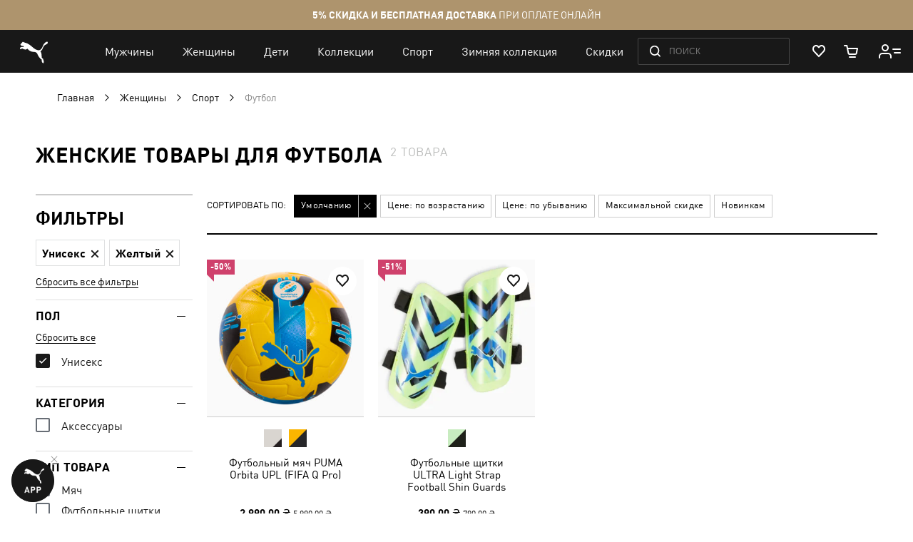

--- FILE ---
content_type: application/javascript; charset=UTF-8
request_url: https://ua.puma.com/static/version1768479478/frontend/Oggetto/Puma/ru_RU/Oggetto_WebComponentsGa/js/menu.min.js
body_size: 34
content:
define(['jquery','underscore'],function($,_){'use strict'
return{init:function(){this.pushData(this.getData());this.events();},events:function(){var webComponentsEventBus=window.webComponentsEventBus||{}
if(_.isEmpty(webComponentsEventBus)){return}
webComponentsEventBus.addEventListener('navigation-menu-click',this.saveData.bind(this))
webComponentsEventBus.addEventListener('navigation-menu-view',this.pushViewData.bind(this))},prepareData:function(event){var lbl=event.type.indexOf('click')!==-1?'::'+event.detail.level:''
return{event:event.type,eventCategory:event.detail.label,eventLabel:event.detail.type+lbl}},saveData:function(event){var dataLayer=window.dataLayer||[],data=this.prepareData(event)
localStorage.setItem('menu',JSON.stringify(data))},pushData:function(data){if(data){window.dataLayer=window.dataLayer||[]
window.dataLayer.push(data)}},getData:function(){var menuData=localStorage.getItem('menu')
if(menuData===undefined){return false}
localStorage.removeItem('menu')
return JSON.parse(menuData)},pushViewData:function(event){this.pushData(this.prepareData(event))}}})

--- FILE ---
content_type: application/javascript; charset=UTF-8
request_url: https://ua.puma.com/static/version1768479478/frontend/Oggetto/Puma/ru_RU/requirejs-config.min.js
body_size: 6012
content:
(function(require){(function(){var config={map:{'*':{directoryRegionUpdater:'Magento_Directory/js/region-updater'}}};require.config(config);})();(function(){var config={waitSeconds:0,map:{'*':{'ko':'knockoutjs/knockout','knockout':'knockoutjs/knockout','mageUtils':'mage/utils/main','rjsResolver':'mage/requirejs/resolver','jquery-ui-modules/core':'jquery/ui-modules/core','jquery-ui-modules/accordion':'jquery/ui-modules/widgets/accordion','jquery-ui-modules/autocomplete':'jquery/ui-modules/widgets/autocomplete','jquery-ui-modules/button':'jquery/ui-modules/widgets/button','jquery-ui-modules/datepicker':'jquery/ui-modules/widgets/datepicker','jquery-ui-modules/dialog':'jquery/ui-modules/widgets/dialog','jquery-ui-modules/draggable':'jquery/ui-modules/widgets/draggable','jquery-ui-modules/droppable':'jquery/ui-modules/widgets/droppable','jquery-ui-modules/effect-blind':'jquery/ui-modules/effects/effect-blind','jquery-ui-modules/effect-bounce':'jquery/ui-modules/effects/effect-bounce','jquery-ui-modules/effect-clip':'jquery/ui-modules/effects/effect-clip','jquery-ui-modules/effect-drop':'jquery/ui-modules/effects/effect-drop','jquery-ui-modules/effect-explode':'jquery/ui-modules/effects/effect-explode','jquery-ui-modules/effect-fade':'jquery/ui-modules/effects/effect-fade','jquery-ui-modules/effect-fold':'jquery/ui-modules/effects/effect-fold','jquery-ui-modules/effect-highlight':'jquery/ui-modules/effects/effect-highlight','jquery-ui-modules/effect-scale':'jquery/ui-modules/effects/effect-scale','jquery-ui-modules/effect-pulsate':'jquery/ui-modules/effects/effect-pulsate','jquery-ui-modules/effect-shake':'jquery/ui-modules/effects/effect-shake','jquery-ui-modules/effect-slide':'jquery/ui-modules/effects/effect-slide','jquery-ui-modules/effect-transfer':'jquery/ui-modules/effects/effect-transfer','jquery-ui-modules/effect':'jquery/ui-modules/effect','jquery-ui-modules/menu':'jquery/ui-modules/widgets/menu','jquery-ui-modules/mouse':'jquery/ui-modules/widgets/mouse','jquery-ui-modules/position':'jquery/ui-modules/position','jquery-ui-modules/progressbar':'jquery/ui-modules/widgets/progressbar','jquery-ui-modules/resizable':'jquery/ui-modules/widgets/resizable','jquery-ui-modules/selectable':'jquery/ui-modules/widgets/selectable','jquery-ui-modules/selectmenu':'jquery/ui-modules/widgets/selectmenu','jquery-ui-modules/slider':'jquery/ui-modules/widgets/slider','jquery-ui-modules/sortable':'jquery/ui-modules/widgets/sortable','jquery-ui-modules/spinner':'jquery/ui-modules/widgets/spinner','jquery-ui-modules/tabs':'jquery/ui-modules/widgets/tabs','jquery-ui-modules/tooltip':'jquery/ui-modules/widgets/tooltip','jquery-ui-modules/widget':'jquery/ui-modules/widget','jquery-ui-modules/timepicker':'jquery/timepicker','vimeo':'vimeo/player','vimeoWrapper':'vimeo/vimeo-wrapper'}},shim:{'mage/adminhtml/backup':['prototype'],'mage/captcha':['prototype'],'mage/new-gallery':['jquery'],'jquery/ui':['jquery'],'matchMedia':{'exports':'mediaCheck'},'magnifier/magnifier':['jquery'],'vimeo/player':{'exports':'Player'}},paths:{'jquery/validate':'jquery/jquery.validate','jquery/file-uploader':'jquery/fileUploader/jquery.fileuploader','prototype':'legacy-build.min','jquery/jquery-storageapi':'js-storage/storage-wrapper','text':'mage/requirejs/text','domReady':'requirejs/domReady','spectrum':'jquery/spectrum/spectrum','tinycolor':'jquery/spectrum/tinycolor','jquery-ui-modules':'jquery/ui-modules'},config:{text:{'headers':{'X-Requested-With':'XMLHttpRequest'}}}};require(['jquery'],function($){'use strict';$.noConflict();});require.config(config);})();(function(){var config={map:{'*':{'rowBuilder':'Magento_Theme/js/row-builder','toggleAdvanced':'mage/toggle','translateInline':'mage/translate-inline','sticky':'mage/sticky','tabs':'mage/tabs','collapsible':'mage/collapsible','dropdownDialog':'mage/dropdown','dropdown':'mage/dropdowns','accordion':'mage/accordion','loader':'mage/loader','tooltip':'mage/tooltip','deletableItem':'mage/deletable-item','itemTable':'mage/item-table','fieldsetControls':'mage/fieldset-controls','fieldsetResetControl':'mage/fieldset-controls','redirectUrl':'mage/redirect-url','loaderAjax':'mage/loader','menu':'mage/menu','popupWindow':'mage/popup-window','validation':'mage/validation/validation','breadcrumbs':'Magento_Theme/js/view/breadcrumbs','jquery/ui':'jquery/compat','cookieStatus':'Magento_Theme/js/cookie-status'}},deps:['mage/common','mage/dataPost','mage/bootstrap'],config:{mixins:{'Magento_Theme/js/view/breadcrumbs':{'Magento_Theme/js/view/add-home-breadcrumb':true}}}};if(typeof window!=='undefined'&&window.document){try{if(!window.localStorage||!window.sessionStorage){throw new Error();}
localStorage.setItem('storage_test',1);localStorage.removeItem('storage_test');}catch(e){config.deps.push('mage/polyfill');}}
require.config(config);})();(function(){var config={map:{'*':{checkoutBalance:'Magento_Customer/js/checkout-balance',address:'Magento_Customer/js/address',changeEmailPassword:'Magento_Customer/js/change-email-password',passwordStrengthIndicator:'Magento_Customer/js/password-strength-indicator',zxcvbn:'Magento_Customer/js/zxcvbn',addressValidation:'Magento_Customer/js/addressValidation',showPassword:'Magento_Customer/js/show-password','Magento_Customer/address':'Magento_Customer/js/address','Magento_Customer/change-email-password':'Magento_Customer/js/change-email-password',globalSessionLoader:'Magento_Customer/js/customer-global-session-loader.js'}}};require.config(config);})();(function(){var config={map:{'*':{escaper:'Magento_Security/js/escaper'}}};require.config(config);})();(function(){var config={map:{'*':{quickSearch:'Magento_Search/js/form-mini','Magento_Search/form-mini':'Magento_Search/js/form-mini'}}};require.config(config);})();(function(){var config={map:{'*':{priceBox:'Magento_Catalog/js/price-box',priceOptionDate:'Magento_Catalog/js/price-option-date',priceOptionFile:'Magento_Catalog/js/price-option-file',priceOptions:'Magento_Catalog/js/price-options',priceUtils:'Magento_Catalog/js/price-utils'}}};require.config(config);})();(function(){var config={map:{'*':{compareList:'Magento_Catalog/js/list',relatedProducts:'Magento_Catalog/js/related-products',upsellProducts:'Magento_Catalog/js/upsell-products',productListToolbarForm:'Magento_Catalog/js/product/list/toolbar',catalogGallery:'Magento_Catalog/js/gallery',catalogAddToCart:'Magento_Catalog/js/catalog-add-to-cart'}},config:{mixins:{'Magento_Theme/js/view/breadcrumbs':{'Magento_Catalog/js/product/breadcrumbs':true}}}};require.config(config);})();(function(){var config={map:{'*':{addToCart:'Magento_Msrp/js/msrp'}}};require.config(config);})();(function(){var config={map:{'*':{catalogSearch:'Magento_CatalogSearch/form-mini'}}};require.config(config);})();(function(){var config={map:{'*':{creditCardType:'Magento_Payment/js/cc-type','Magento_Payment/cc-type':'Magento_Payment/js/cc-type'}}};require.config(config);})();(function(){var config={map:{'*':{giftMessage:'Magento_Sales/js/gift-message',ordersReturns:'Magento_Sales/js/orders-returns','Magento_Sales/gift-message':'Magento_Sales/js/gift-message','Magento_Sales/orders-returns':'Magento_Sales/js/orders-returns'}}};require.config(config);})();(function(){var config={map:{'*':{discountCode:'Magento_Checkout/js/discount-codes',shoppingCart:'Magento_Checkout/js/shopping-cart',regionUpdater:'Magento_Checkout/js/region-updater',sidebar:'Magento_Checkout/js/sidebar',checkoutLoader:'Magento_Checkout/js/checkout-loader',checkoutData:'Magento_Checkout/js/checkout-data',proceedToCheckout:'Magento_Checkout/js/proceed-to-checkout',catalogAddToCart:'Magento_Catalog/js/catalog-add-to-cart'}},shim:{'Magento_Checkout/js/model/totals':{deps:['Magento_Customer/js/customer-data']}}};require.config(config);})();(function(){var config={map:{'*':{requireCookie:'Magento_Cookie/js/require-cookie',cookieNotices:'Magento_Cookie/js/notices'}}};require.config(config);})();(function(){var config={map:{'*':{downloadable:'Magento_Downloadable/js/downloadable','Magento_Downloadable/downloadable':'Magento_Downloadable/js/downloadable'}}};require.config(config);})();(function(){var config={map:{'*':{giftOptions:'Magento_GiftMessage/js/gift-options','Magento_GiftMessage/gift-options':'Magento_GiftMessage/js/gift-options'}}};require.config(config);})();(function(){var config={deps:[],shim:{'chartjs/chartjs-adapter-moment':['moment'],'chartjs/es6-shim.min':{},'tiny_mce_5/tinymce.min':{exports:'tinyMCE'}},paths:{'ui/template':'Magento_Ui/templates'},map:{'*':{uiElement:'Magento_Ui/js/lib/core/element/element',uiCollection:'Magento_Ui/js/lib/core/collection',uiComponent:'Magento_Ui/js/lib/core/collection',uiClass:'Magento_Ui/js/lib/core/class',uiEvents:'Magento_Ui/js/lib/core/events',uiRegistry:'Magento_Ui/js/lib/registry/registry',consoleLogger:'Magento_Ui/js/lib/logger/console-logger',uiLayout:'Magento_Ui/js/core/renderer/layout',buttonAdapter:'Magento_Ui/js/form/button-adapter',chartJs:'chartjs/Chart.min','chart.js':'chartjs/Chart.min',tinymce:'tiny_mce_5/tinymce.min',wysiwygAdapter:'mage/adminhtml/wysiwyg/tiny_mce/tinymce5Adapter'}}};require.config(config);})();(function(){var config={deps:['Magento_Ui/js/core/app']};require.config(config);})();(function(){var config={map:{'*':{pageCache:'Magento_PageCache/js/page-cache'}},deps:['Magento_PageCache/js/form-key-provider']};require.config(config);})();(function(){var config={map:{'*':{captcha:'Magento_Captcha/js/captcha','Magento_Captcha/captcha':'Magento_Captcha/js/captcha'}}};require.config(config);})();(function(){var config={map:{'*':{configurable:'Magento_ConfigurableProduct/js/configurable'}},config:{mixins:{'Magento_Catalog/js/catalog-add-to-cart':{'Magento_ConfigurableProduct/js/catalog-add-to-cart-mixin':true}}}};require.config(config);})();(function(){var config={map:{'*':{multiShipping:'Magento_Multishipping/js/multi-shipping',orderOverview:'Magento_Multishipping/js/overview',payment:'Magento_Multishipping/js/payment',billingLoader:'Magento_Checkout/js/checkout-loader',cartUpdate:'Magento_Checkout/js/action/update-shopping-cart',multiShippingBalance:'Magento_Multishipping/js/multi-shipping-balance'}}};require.config(config);})();(function(){var config={map:{'*':{recentlyViewedProducts:'Magento_Reports/js/recently-viewed'}}};require.config(config);})();(function(){var config={map:{'*':{subscriptionStatusResolver:'Magento_Newsletter/js/subscription-status-resolver',newsletterSignUp:'Magento_Newsletter/js/newsletter-sign-up'}}};require.config(config);})();(function(){var config={config:{mixins:{'Magento_Checkout/js/action/select-payment-method':{'Magento_SalesRule/js/action/select-payment-method-mixin':true},'Magento_Checkout/js/model/shipping-save-processor':{'Magento_SalesRule/js/model/shipping-save-processor-mixin':true},'Magento_Checkout/js/action/place-order':{'Magento_SalesRule/js/model/place-order-mixin':true}}}};require.config(config);})();(function(){var config={map:{'*':{'slick':'Magento_PageBuilder/js/resource/slick/slick','jarallax':'Magento_PageBuilder/js/resource/jarallax/jarallax','jarallaxVideo':'Magento_PageBuilder/js/resource/jarallax/jarallax-video','Magento_PageBuilder/js/resource/vimeo/player':'vimeo/player','Magento_PageBuilder/js/resource/vimeo/vimeo-wrapper':'vimeo/vimeo-wrapper','jarallax-wrapper':'Magento_PageBuilder/js/resource/jarallax/jarallax-wrapper'}},shim:{'Magento_PageBuilder/js/resource/slick/slick':{deps:['jquery']},'Magento_PageBuilder/js/resource/jarallax/jarallax-video':{deps:['jarallax-wrapper','vimeoWrapper']}}};require.config(config);})();(function(){var config={shim:{cardinaljs:{exports:'Cardinal'},cardinaljsSandbox:{exports:'Cardinal'}},paths:{cardinaljsSandbox:'https://includestest.ccdc02.com/cardinalcruise/v1/songbird',cardinaljs:'https://songbird.cardinalcommerce.com/edge/v1/songbird'}};require.config(config);})();(function(){var config={map:{'*':{transparent:'Magento_Payment/js/transparent','Magento_Payment/transparent':'Magento_Payment/js/transparent'}}};require.config(config);})();(function(){var config={map:{'*':{orderReview:'Magento_Paypal/js/order-review','Magento_Paypal/order-review':'Magento_Paypal/js/order-review',paypalCheckout:'Magento_Paypal/js/paypal-checkout'}}};require.config(config);})();(function(){var config={config:{mixins:{'Magento_Customer/js/customer-data':{'Magento_Persistent/js/view/customer-data-mixin':true}}}};require.config(config);})();(function(){var config={map:{'*':{loadPlayer:'Magento_ProductVideo/js/load-player',fotoramaVideoEvents:'Magento_ProductVideo/js/fotorama-add-video-events','vimeoWrapper':'vimeo/vimeo-wrapper'}},shim:{vimeoAPI:{},'Magento_ProductVideo/js/load-player':{deps:['vimeoWrapper']}}};require.config(config);})();(function(){var config={config:{mixins:{'Magento_Checkout/js/action/place-order':{'Magento_CheckoutAgreements/js/model/place-order-mixin':true},'Magento_Checkout/js/action/set-payment-information':{'Magento_CheckoutAgreements/js/model/set-payment-information-mixin':true}}}};require.config(config);})();(function(){var config={config:{mixins:{'Magento_Checkout/js/model/place-order':{'Magento_ReCaptchaCheckout/js/model/place-order-mixin':true},'Magento_ReCaptchaWebapiUi/js/webapiReCaptchaRegistry':{'Magento_ReCaptchaCheckout/js/webapiReCaptchaRegistry-mixin':true}}}};require.config(config);})();(function(){'use strict';var config={config:{mixins:{'Magento_Ui/js/view/messages':{'Magento_ReCaptchaFrontendUi/js/ui-messages-mixin':true}}}};require.config(config);})();(function(){var config={config:{mixins:{'Magento_Paypal/js/view/payment/method-renderer/payflowpro-method':{'Magento_ReCaptchaPaypal/js/payflowpro-method-mixin':true}}}};require.config(config);})();(function(){var config={config:{mixins:{'jquery':{'Magento_ReCaptchaWebapiUi/js/jquery-mixin':true}}}};require.config(config);})();(function(){var config={map:{'*':{mageTranslationDictionary:'Magento_Translation/js/mage-translation-dictionary'}},deps:['mageTranslationDictionary']};require.config(config);})();(function(){var config={map:{'*':{editTrigger:'mage/edit-trigger',addClass:'Magento_Translation/js/add-class','Magento_Translation/add-class':'Magento_Translation/js/add-class'}}};require.config(config);})();(function(){var config={config:{mixins:{'Magento_Checkout/js/view/payment/list':{'Magento_PaypalCaptcha/js/view/payment/list-mixin':true},'Magento_Paypal/js/view/payment/method-renderer/payflowpro-method':{'Magento_PaypalCaptcha/js/view/payment/method-renderer/payflowpro-method-mixin':true},'Magento_Captcha/js/view/checkout/defaultCaptcha':{'Magento_PaypalCaptcha/js/view/checkout/defaultCaptcha-mixin':true}}}};require.config(config);})();(function(){var config={map:{'*':{'taxToggle':'Magento_Weee/js/tax-toggle','Magento_Weee/tax-toggle':'Magento_Weee/js/tax-toggle'}}};require.config(config);})();(function(){var config={map:{'*':{wishlist:'Magento_Wishlist/js/wishlist',addToWishlist:'Magento_Wishlist/js/add-to-wishlist',wishlistSearch:'Magento_Wishlist/js/search'}}};require.config(config);})();(function(){var config={map:{'*':{quickSearch:'Klevu_Search/js/disableautosuggest'}}};require.config(config);})();(function(){var config={map:{'*':{'Magento_Checkout/js/action/get-payment-information':'Oggetto_Checkout/js/action/get-payment-information',}},config:{mixins:{'Magento_Checkout/js/action/select-shipping-address':{'Oggetto_Checkout/js/action/select-shipping-address-mixin':true},'Magento_Checkout/js/action/place-order':{'Oggetto_Checkout/js/action/place-order-mixin':true},}}};require.config(config);})();(function(){var config={paths:{'mageplaza/core/jquery/popup':'Mageplaza_Core/js/jquery.magnific-popup.min','mageplaza/core/owl.carousel':'Mageplaza_Core/js/owl.carousel.min','mageplaza/core/bootstrap':'Mageplaza_Core/js/bootstrap.min',mpIonRangeSlider:'Mageplaza_Core/js/ion.rangeSlider.min',touchPunch:'Mageplaza_Core/js/jquery.ui.touch-punch.min',mpDevbridgeAutocomplete:'Mageplaza_Core/js/jquery.autocomplete.min'},shim:{"mageplaza/core/jquery/popup":["jquery"],"mageplaza/core/owl.carousel":["jquery"],"mageplaza/core/bootstrap":["jquery"],mpIonRangeSlider:["jquery"],mpDevbridgeAutocomplete:["jquery"],touchPunch:['jquery','jquery-ui-modules/core','jquery-ui-modules/mouse','jquery-ui-modules/widget']}};require.config(config);})();(function(){var config={};if(typeof window.AVADA_EM!=='undefined'){config={config:{mixins:{'Magento_Checkout/js/view/billing-address':{'Mageplaza_Smtp/js/view/billing-address-mixins':true},'Magento_Checkout/js/view/shipping':{'Mageplaza_Smtp/js/view/shipping-mixins':true}}}};}
require.config(config);})();(function(){var config={map:{'*':{urlVariation:'Oggetto_Catalog/js/url-variation'}}};require.config(config);})();(function(){var config={config:{mixins:{'Magento_Checkout/js/model/error-processor':{'Oggetto_CheckoutStock/js/model/error-processor-mixin':true},}}};require.config(config);})();(function(){var config={map:{'*':{configurable:'Oggetto_ConfigurableProduct/js/configurable'}}};require.config(config);})();(function(){var config={map:{'*':{'Magento_Checkout/js/action/place-order':'Oggetto_RuCheckout/js/action/place-order','Magento_Checkout/js/model/place-order':'Oggetto_RuCheckout/js/model/place-order','Oggetto_Sales/js/view/shipping-address/address-renderer/default-mixin':'Oggetto_RuCheckout/js/view/shipping-address/address-renderer/default-mixin','Magento_Checkout/js/view/summary/abstract-total':'Oggetto_RuCheckout/js/view/summary/abstract-total','Magento_Checkout/js/model/shipping-save-processor/default':'Oggetto_RuCheckout/js/model/shipping-save-processor/default','Magento_Checkout/js/view/shipping-address/address-renderer/default':'Oggetto_RuCheckout/js/view/shipping-address/address-renderer/default','Magento_Checkout/js/action/set-shipping-information':'Oggetto_RuCheckout/js/action/set-shipping-information'}},config:{mixins:{'Magento_Customer/js/model/customer/address':{'Oggetto_RuCheckout/js/model/customer/address-mixin':true},'Magento_Checkout/js/checkout-data':{'Oggetto_RuCheckout/js/checkout-data-mixin':true},'Magento_Checkout/js/model/checkout-data-resolver':{'Oggetto_RuCheckout/js/model/checkout-data-resolver-mixin':true},'Magento_Checkout/js/action/select-shipping-address':{'Oggetto_RuCheckout/js/action/select-shipping-address-mixin':true}}}};require.config(config);})();(function(){var config={config:{mixins:{'mage/validation':{'Oggetto_AdobeLaunch/js/validation/adobe-launch':true}}}}
require.config(config);})();(function(){var config={map:{'*':{'Magento_Customer/js/customer-data':'Oggetto_Customer/js/customer-data'}}};require.config(config);})();(function(){var config={config:{mixins:{'Magento_Checkout/js/model/new-customer-address':{'Oggetto_DirectoryCity/js/model/new-customer-address-mixin':true}}}};require.config(config);})();(function(){var config={map:{'*':{gtmHelper:'Oggetto_GoogleTagManager/js/gtm-helper'}},config:{mixins:{'Magento_Checkout/js/action/place-order':{'Oggetto_GoogleTagManager/js/action/place-order-mixin':true}}}}
require.config(config);})();(function(){var config={map:{'*':{'Oggetto_Checkout/js/shipping-address-data':'Oggetto_PickupShipping/js/shipping-address-data'}},config:{mixins:{'Magento_Checkout/js/model/new-customer-address':{'Oggetto_PickupShipping/js/model/new-customer-address-mixin':true},'Oggetto_RuCheckout/js/action/place-order':{'Oggetto_PickupShipping/js/action/place-order-mixin':true},'Magento_Checkout/js/checkout-data':{'Oggetto_PickupShipping/js/checkout-data-mixin':true}}}};require.config(config);})();(function(){var config={map:{'*':{lazysizes:'Oggetto_LazyImages/js/lib/lazysizes.min',},},};require.config(config);})();(function(){var config={map:{'*':{pluralize:'Oggetto_Localization/js/pluralize'}}};require.config(config);})();(function(){var config={config:{mixins:{'Magento_Checkout/js/model/new-customer-address':{'Oggetto_Sales/js/model/new-customer-address-mixin':true},'Magento_Customer/js/model/customer/address':{'Oggetto_Sales/js/model/customer/address-mixin':true},'Magento_Checkout/js/view/shipping-address/address-renderer/default':{'Oggetto_Sales/js/view/shipping-address/address-renderer/default-mixin':true},'Magento_Checkout/js/view/shipping-information/address-renderer/default':{'Oggetto_Sales/js/view/shipping-information/address-renderer/default-mixin':true}}}};require.config(config);})();(function(){var config={map:{'*':{returns:'Oggetto_Returns/js/returns'}}};require.config(config);})();(function(){var config={config:{mixins:{'Magento_Checkout/js/view/payment/default':{'Oggetto_PaymentGuestRestriction/js/view/checkout/payment/default':true}}}};require.config(config);})();(function(){var config={map:{'*':{'Magento_Checkout/js/action/select-payment-method':'Oggetto_PaymentSaving/js/action/select-payment-method'}}};require.config(config);})();(function(){var config={map:{'*':{"slick.min.js":"Oggetto_PisaImages/js/slick.min",}},shim:{'Oggetto_PisaImages/js/slick.min':{deps:['jquery']}}};require.config(config);})();(function(){var config={map:{'*':{pixleeGtm:'Oggetto_PixleeGtm/js/gtm'}},shim:{'https://assets.pixlee.com/assets/pixlee_widget_1_0_0.js':['pixleeGtm']}}
require.config(config);})();(function(){var config={map:{'*':{'quickshop':'Oggetto_Quickshop/js/quickshop'}}};require.config(config);})();(function(){var config={map:{'*':{webcomponentsHeaderActions:'Oggetto_WebComponents/js/header/actions',webcomponentsFooterActions:'Oggetto_WebComponents/js/footer/actions',webcomponentsSubscriptionProvider:'Oggetto_WebComponents/js/subscription/provider',webcomponentsSubscriptionNative:'Oggetto_WebComponents/js/subscription/native',webcomponentsSubscriptionPopMechanic:'Oggetto_WebComponents/js/subscription/popmechanic'}}};require.config(config);})();(function(){var config={config:{mixins:{'Magento_Checkout/js/view/payment/default':{'Oggetto_ShippingPaymentMapping/js/view/checkout/payment/default':true}}}};require.config(config);})();(function(){var config={map:{'*':{vacancySlider:'Oggetto_Vacancy/js/slider',loadFile:'Oggetto_Vacancy/js/load-file'}}};require.config(config);})();(function(){var config={map:{"*":{globalPopup:'Omnicore_GlobalPopups/js/global-popup'}}};require.config(config);})();(function(){var config={map:{'*':{'storepickup-criteria-builder':'Omnicore_StorePickup/js/model/shipping-points/criteria-builder','storepickup-renderer':'Omnicore_StorePickup/js/view/shipping-points/renderer',}}};require.config(config);})();(function(){var config={shim:{"PortmonePayment_Portmone/js/view/payment/credit-choose":{deps:['PortmonePayment_OschadbankCredit/js/view/payment/offline-payments','PortmonePayment_Credit/js/view/payment/offline-payments']}}};require.config(config);})();(function(){var config={config:{mixins:{'Magento_Swatches/js/swatch-renderer':{'TurnTo_SocialCommerce/js/swatch-renderer-mixin':true}}},map:{'*':{turnToConfig:'TurnTo_SocialCommerce/js/turnto-config',reviewsTab:'TurnTo_SocialCommerce/js/reviews-tab',}}};require.config(config);})();(function(){var config={deps:['Magento_Theme/js/theme']};require.config(config);})();(function(){var config={'paths':{touchPunch:'js/lib/jquery.ui.touch-punch.min',},'shim':{touchPunch:{deps:['jquery','jquery/ui']}},config:{mixins:{'mage/validation':{'Magento_Theme/js/validation-messages-mixin':true,'Magento_Theme/js/validation-errors-mixin':true,'Magento_Theme/js/validation-rules-mixin':true,'Magento_Theme/js/validation-check-field-mixin':true}}}}
require.config(config);})();(function(){var config={map:{'*':{profile:'Magento_Customer/js/profile',login:'Magento_Customer/js/login',forgotPasswordModal:'Magento_Customer/js/forgotpassword-modal',address:'Magento_Customer/js/address'}}};require.config(config);})();(function(){var config={map:{'*':{sidebar:'Magento_Cms/js/sidebar',customAccordion:'Magento_Cms/js/custom-accordion',storeLocator:'Magento_Cms/js/store-locator',vacancy:'Magento_Cms/js/vacancy'}}};require.config(config);})();(function(){var config={map:{'*':{'technologyDescription':'Magento_Catalog/js/product/technology-description','customGallery':'Magento_Catalog/js/product/custom-gallery','dependColorRecommendation':'Magento_Catalog/js/product/depend-color-recommendation'}},config:{mixins:{'Magento_Catalog/js/catalog-add-to-cart':{'Magento_Catalog/js/catalog-add-to-cart-mixin':true}}},shim:{'Magento_Catalog/js/product/view/colors':{deps:['Magento_ConfigurableProduct/js/configurable']}}};require.config(config);})();(function(){var config={config:{mixins:{'Magento_Msrp/js/msrp':{'Magento_Msrp/js/msrp-mixin':true}}}};require.config(config);})();(function(){var config={map:{'*':{cartPage:'Magento_Checkout/js/cart-page'}},config:{mixins:{'Magento_Checkout/js/shopping-cart':{'Magento_Checkout/js/shopping-cart-mixin':true},'Magento_Checkout/js/view/payment/default':{'Magento_Checkout/js/view/payment/default-mixin':true}}}};require.config(config);})();(function(){var config={config:{mixins:{'Magento_Ui/js/modal/modal':{'Magento_Ui/js/modal/modal-mixin':true},'Magento_Ui/js/lib/validation/validator':{'Magento_Ui/js/validator-mixin':true}}}};require.config(config);})();(function(){var config={map:{'*':{jqSizeDropdown:'Magento_ConfigurableProduct/js/product/jq-size-dropdown',dropdownAutoSizeAddTo:'Magento_ConfigurableProduct/js/product/size-dropdown/auto-add-size-to'}},config:{mixins:{'Magento_ConfigurableProduct/js/configurable':{'Magento_ConfigurableProduct/js/configurable-mixin':true}}},shim:{'Magento_ConfigurableProduct/js/product/dropdown-size':{deps:['Magento_ConfigurableProduct/js/configurable']}}};require.config(config);})();(function(){var config={config:{mixins:{'Magento_SalesRule/js/view/cart/totals/discount':{'Magento_SalesRule/js/view/cart/totals/discount-mixin':true}}}};require.config(config);})();(function(){var config={paths:{'mage/translate-inline':'js/noop',}};require.config(config);})();(function(){var config={map:{'*':{compareList:'Magento_Catalog/js/list',relatedProducts:'Magento_Catalog/js/related-products',upsellProducts:'Magento_Catalog/js/upsell-products',productListToolbarForm:'Magento_Catalog/js/product/list/toolbar',catalogGallery:'Magento_Catalog/js/gallery',catalogAddToCart:'Magento_Catalog/js/catalog-add-to-cart'}},config:{mixins:{'Magento_Theme/js/view/breadcrumbs':{'Magento_Catalog/js/product/breadcrumbs':true}}}};require.config(config);})();(function(){var config={map:{'*':{contentCarousel:'Blackbird_ContentManager/js/content-carousel',productHotspotHero:'Blackbird_ContentManager/js/product-hotspot-hero',infoHotspotHero:'Blackbird_ContentManager/js/info-hotspot-hero',featureHero:'Blackbird_ContentManager/js/feature-hero',videoFile:'Blackbird_ContentManager/js/video-file',retailRocketKop:'Blackbird_ContentManager/js/retail-rocket-kop'}}};require.config(config);})();(function(){var config={config:{mixins:{'Mirasvit_SocialLogin/js/login':{'Mirasvit_SocialLogin/js/login-mixin':true}}}};require.config(config);})();(function(){var config={map:{'*':{topmenu:'Oggetto_Categories/js/topmenu'}}};require.config(config);})();(function(){var config={config:{mixins:{'Magento_Checkout/js/checkout-data':{'Oggetto_DirectoryCitySuggest/js/checkout-data-mixin':true},'Oggetto_RuCheckout/js/model/shipping-methods-availability':{'Oggetto_DirectoryCitySuggest/js/model/shipping-methods-availability-mixin':true},'Oggetto_RuCheckout/js/model/region-resolver':{'Oggetto_DirectoryCitySuggest/js/model/region-resolver-mixin':true},'Magento_Checkout/js/model/new-customer-address':{'Oggetto_DirectoryCitySuggest/js/model/new-customer-address-mixin':true}}}};require.config(config);})();(function(){var config={config:{mixins:{'Oggetto_RuCheckout/js/action/place-order':{'Oggetto_GoogleTagManager/js/action/place-order-mixin':true}}}}
require.config(config);})();(function(){var config={config:{mixins:{'Oggetto_PickupShipping/js/view/shipping-points/renderer/abstract':{'Oggetto_PickupShipping/js/view/shipping-points/renderer/abstract-mixin':true},'Oggetto_PickupShipping/js/view/shipping-points':{'Oggetto_PickupShipping/js/view/shipping-points-mixin':true}}}};require.config(config);})();(function(){var config={map:{'*':{layer:'Oggetto_LayeredNavigation/js/layer',priceFilter:'Oggetto_LayeredNavigation/js/price-filter'}}}
require.config(config);})();(function(){var config={config:{mixins:{'Oggetto_NovaPochta/js/view/shipping-points/renderer/novapochtapickup':{'Oggetto_NovaPochta/js/view/shipping-points/renderer/novapochtapickup-mixin':true},'Oggetto_NovaPochta/js/view/shipping-points/renderer/novapochtalocker':{'Oggetto_NovaPochta/js/view/shipping-points/renderer/novapochtalocker-mixin':true}}}};require.config(config);})();(function(){var config={config:{mixins:{'js/regions':{'Oggetto_WebComponents/js/regions-mixin':true},'Magento_Catalog/js/catalog-add-to-cart':{'Oggetto_WebComponents/js/catalog-add-to-cart-mixin':true}}}};require.config(config);})();(function(){var config={config:{mixins:{'Magento_Catalog/js/catalog-add-to-cart':{'Omnicore_SizeSubscription/js/catalog-add-to-cart-mixin':true}}}};require.config(config);})();(function(){var config={map:{"*":{"mage/webapi":"js/webapi",lazyImport:"js/lazy-import",slickVariableWidth:"js/slick-variable-width",picturefill:"js/lib/picturefill.min",svg4everybody:"js/lib/svg4everybody",browser:"js/lib/jquery.browser.min",hoverintent:"js/lib/hoverintent.min",dotdotdot:"js/lib/jquery.dotdotdot",lodash:"js/lib/lodash",slick:"js/lib/slick.min",blazy:"js/lib/blazy.min",matchSize:"js/match-size",detectDevice:"js/detect-device",lazy:"js/lazy",regions:"js/regions",truncate:"js/truncate",pageLoader:"js/page-loader",globalScreenLoaderRequestHandler:"js/helper/globalScreenLoaderRequestHandler",scrollLink:"js/scroll-link",form:"js/form",datePicker:"js/lib/datepicker-ru",domReady:"requirejs/domReady",applySlick:"js/apply-slick",commonJsFile:"js/commonJsFile",esEvent:"js/esputnik/esEvent",statusCartEvent:"js/esputnik/statusCartEvent",generateGuid:"js/esputnik/generateGuid",isNewStatusState:"js/esputnik/isNewStatusState",purchasedItems:"js/esputnik/purchasedItems",customerDataEvent:"js/esputnik/customerDataEvent",productPageEvent:"js/esputnik/productPageEvent",searchRequestEvent:"js/esputnik/searchRequestEvent",categoryPageEvent:"js/esputnik/categoryPageEvent",notFoundEvent:"js/esputnik/notFoundEvent",mainPageEvent:"js/esputnik/mainPageEvent",productImpressionEvent:"js/esputnik/productImpressionEvent",getEsRecommendations:"js/esputnik/getEsRecommendations",renderProductCarousel:"js/recommendations/renderProductCarousel",addProductCarouselRecommendation:"js/recommendations/addProductCarouselRecommendation",productSlickSliderConfig:"js/recommendations/slickSliderConfig",debounce:"js/helper/debounce","subscribe.formSend":"js/subscription/subscribe","subscribe.showPopupStepsFunc":"js/subscription/showPopupStepsFunc","subscribe.popupCallbackOptions":"js/subscription/popupCallbackOptions","subscribe.autoShowPopup":"js/subscription/autoShowPopup","subscribe.subscriptionPopupOptionsCallback":"js/subscription/subscriptionPopupOptionsCallback","subscribe.blackListUrls":"js/subscription/blackListUrls","subscribe.widgetButton":"js/subscription/widgetButton","helper.isCurrentPageUrlFromList":"js/helper/isCurrentPageUrlFromList","helper.isLocalStorageFlagExpired":"js/helper/isLocalStorageFlagExpired","helper.getViewportType":"js/helper/getViewportType","helper.globalConfig":"js/helper/globalConfig","helper.intersectionObserver":"js/helper/intersectionObserver","helper.onLoadedPageWIthAnalytics":"js/helper/onLoadedPageWIthAnalytics","helper.onPageLoad":"js/helper/onPageLoad","helper.getFormattedPrice":"js/helper/getFormattedPrice",commonAnalyticHandler:"js/commonAnalyticHandler","gga.gtmEvent":"js/gga/gtmEvent","gga.baseEventBody":"js/gga/baseEventBody","gga.cartTotalValue":"js/gga/cartTotalValue","gga.generateItemFromCartData":"js/gga/generateItemFromCartData","gga.generateItemFromAnalyticsData":"js/gga/generateItemFromAnalyticsData","gga.setCatalogProductsClickHandler":"js/gga/setCatalogProductsClickHandler","gga.generatePromoEventBody":"js/gga/generatePromoEventBody","gga.event.pV":"js/gga/gEvents/pV","gga.event.viewCart":"js/gga/gEvents/viewCart","gga.event.viewItemList":"js/gga/gEvents/viewItemList","gga.event.selectItem":"js/gga/gEvents/selectItem","gga.event.addToCart":"js/gga/gEvents/addToCart","gga.event.removeFromCart":"js/gga/gEvents/removeFromCart","gga.event.sortSelected":"js/gga/gEvents/sortSelected","gga.event.beginCheckout":"js/gga/gEvents/beginCheckout","gga.event.addShippingInfo":"js/gga/gEvents/addShippingInfo","gga.event.addPaymentInfo":"js/gga/gEvents/addPaymentInfo","gga.event.purchase":"js/gga/gEvents/purchase","gga.event.viewPromotion":"js/gga/gEvents/viewPromotion","gga.event.selectPromotion":"js/gga/gEvents/selectPromotion","gga.event.refinementSelected":"js/gga/gEvents/refinementSelected","getSizeAvailabilityPopup":"js/sizeAvailability/getSizeAvailabilityPopup"}},paths:{"domReady":"requirejs/domReady","mute-migrate":"js/mute-migrate","inputmaskLib":"js/lib/jquery.inputmask.bundle.min","stickyKit":"js/lib/jquery.sticky-kit.min","panzoomLib":"js/lib/jquery.panzoom.min",},shim:{"jquery/jquery-migrate":["jquery","mute-migrate"],"inputmaskLib":{deps:["jquery"]},"stickyKit":{deps:["jquery"]},"panzoomLib":{deps:["jquery"]},},config:{mixins:{"jquery":{"js/jquery-passive-listener-mixin":true},}}};require.config(config);})();})(require);